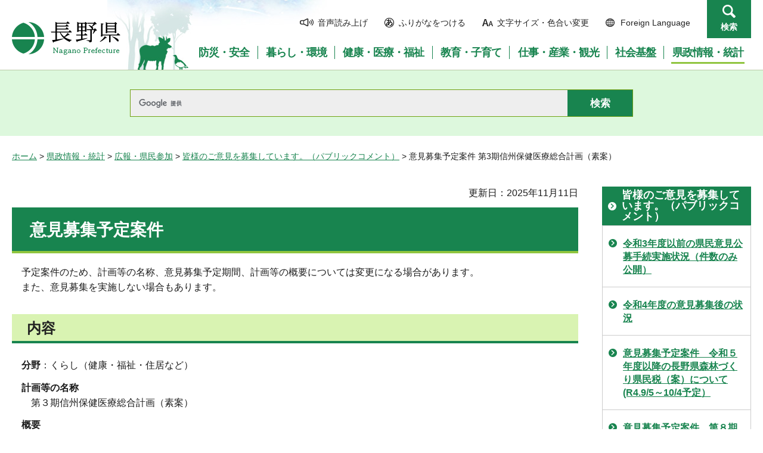

--- FILE ---
content_type: text/html
request_url: https://www-pref-nagano-lg-jp.cache.yimg.jp/koho/kensei/koho/public/r5pabukome11.html
body_size: 6006
content:
<?xml version="1.0" encoding="utf-8"?>
<!DOCTYPE html PUBLIC "-//W3C//DTD XHTML 1.0 Transitional//EN" "http://www.w3.org/TR/xhtml1/DTD/xhtml1-transitional.dtd">
<html xmlns="http://www.w3.org/1999/xhtml" lang="ja" xml:lang="ja">
<head>
<meta http-equiv="Content-Type" content="text/html; charset=utf-8" />
<meta http-equiv="Content-Style-Type" content="text/css" />
<meta http-equiv="Content-Script-Type" content="text/javascript" />

<title>意見募集予定案件 第3期信州保健医療総合計画（素案）／長野県</title>

<meta name="author" content="長野県" />
<meta name="viewport" content="width=device-width, maximum-scale=3.0" />
<meta name="format-detection" content="telephone=no" />
<link href="/shared/site_rn/style/default.css" rel="stylesheet" type="text/css" media="all" />
<link href="/shared/site_rn/style/layout.css" rel="stylesheet" type="text/css" media="all" />
<link href="/shared/templates/free_rn/style/edit.css" rel="stylesheet" type="text/css" media="all" />
<link href="/shared/site_rn/style/smartphone.css" rel="stylesheet" media="only screen and (max-width : 640px)" type="text/css" class="mc_css" />
<link href="/shared/site_rn/images/favicon/favicon.ico" rel="shortcut icon" type="image/vnd.microsoft.icon" />
<link href="/shared/site_rn/images/favicon/apple-touch-icon-precomposed.png" rel="apple-touch-icon-precomposed" />
<script type="text/javascript" src="/shared/site_rn/js/jquery.js"></script>
<script type="text/javascript" src="/shared/site_rn/js/setting.js"></script>
<script type="text/javascript" src="/shared/system/js/furigana/ysruby.js"></script>
<script type="text/javascript" src="/shared/js/readspeaker/ReadSpeaker.js?pids=embhl"></script>





<script type="text/javascript" src="/shared/js/ga.js"></script>
<script type="text/javascript" src="/shared/js/ga_social_tracking.js"></script>
</head>
<body class="format_free no_javascript">
<script type="text/javascript" src="/shared/site_rn/js/init.js"></script>
<div id="tmp_wrapper">
<noscript>
<p>このサイトではJavaScriptを使用したコンテンツ・機能を提供しています。JavaScriptを有効にするとご利用いただけます。</p>
</noscript>
<p><a href="#tmp_honbun" class="skip">本文へスキップします。</a></p>
<div id="tmp_hg">

<div id="tmp_header">
<div class="container">
<div id="tmp_hlogo">
<p><a href="/index.html"><span>長野県Nagano Prefecture</span></a></p>
</div>
<div id="tmp_means">
<ul id="tmp_hnavi">
	<li class="hnavi_sound"><a accesskey="L" href="//app-as.readspeaker.com/cgi-bin/rsent?customerid=9726&amp;lang=ja_jp&amp;readid=tmp_readcontents&amp;url=" onclick="readpage(this.href, 'tmp_readspeaker'); return false;" rel="nofollow" target="_blank"><span>音声読み上げ</span></a></li>
	<li class="hnavi_kana"><a data-contents="tmp_wrapper" href="javascript:void(0);" id="furigana">ふりがなをつける</a></li>
	<li class="hnavi_change"><a href="/moji/index.html"><span>文字サイズ・色合い変更</span></a></li>
	<li lang="en" xml:lang="en" class="hnavi_language"><a href="/government/index.html"><span>Foreign Language</span></a></li>
	<li class="hnavi_contact"><a href="/otoiawase/index.html"><span>お問い合わせ</span></a></li>
	<li class="hnavi_search"><a href="javascript:void(0)">検索</a></li>
</ul>
<div class="gnavi">
<ul>
	<li class="glist1"><a href="/bosaianzen/index.html"><span>防災・安全</span></a></li>
	<li class="glist2"><a href="/kurashi/index.html"><span>暮らし・環境</span></a></li>
	<li class="glist3"><a href="/kenko/index.html"><span>健康・医療・福祉</span></a></li>
	<li class="glist4"><a href="/kyoiku/index.html"><span>教育・子育て</span></a></li>
	<li class="glist5"><a href="/sangyo/index.html"><span>仕事・産業・観光</span></a></li>
	<li class="glist6"><a href="/infra/index.html"><span>社会基盤</span></a></li>
	<li class="glist7"><a href="/kensei/index.html"><span>県政情報・統計</span></a></li>
</ul>
</div>
</div>
</div>
<ul id="tmp_hnavi_s">
	<li id="tmp_hnavi_access"><a href="/zaikatsu/kensei/gaiyo/chousha/floor/index.html"><span class="icon">&nbsp;</span><span class="text">アクセス</span></a></li>
	<li id="tmp_hnavi_lmenu"><a href="javascript:void(0);"><span class="icon">&nbsp;</span><span class="text">メニュー</span></a></li>
	<li id="tmp_hnavi_rmenu"><a href="javascript:void(0);"><span class="icon">&nbsp;</span><span class="text">検索</span></a></li>
</ul>
<div id="tmp_sma_menu">
<div id="tmp_sma_lmenu" class="wrap_sma_sch">
<div class="sma_sch">
<div id="tmp_wrap_sma_lnavi">&nbsp;</div>
<p class="close_btn"><a href="javascript:void(0);"><span>閉じる</span></a></p>
</div>
</div>
<div id="tmp_sma_rmenu" class="wrap_sma_sch">
<div class="sma_sch">
<div id="tmp_wrap_sma_rnavi">
<div id="tmp_search_popup" class="rn_menu">
<div class="search_information">
<div class="container"><a href="javascript:void(0)" class="btn_close_top btn_close">閉じる</a></div>
<div class="panel_search search_content">
<div class="search_keyword">
<div class="form_search">
<div class="form_search_top">
<p class="search_title">キーワードから探す</p>
<a href="/koho/kensei/koho/homepage/kensaku.html" class="how_to_use">検索の使い方</a></div>
<div id="tmp_menu_search_inner" class="rn_search_inner">
<form action="/search/result.html" id="tmp_gsearch_menu" name="tmp_gsearch_menu">
<div id="tmp_gsearch_menu_inner2" class="rn_search_inner2">
<div class="wrap_sch_box">
<p class="sch_box"><input id="tmp_menu_query" name="q" size="31" title="サイト内検索" type="text" class="rn_query" /></p>
</div>
<div class="wrap_sch_btn">
<p class="sch_btn"><input id="tmp_menu_search_submit" name="sa" type="submit" value="検索" class="rn_search_submit" /></p>
<p id="tmp_sma_search_hidden"><input name="cx" type="hidden" value="015495834277161279722:k-gumiktbnm" /> <input name="ie" type="hidden" value="UTF-8" /> <input name="cof" type="hidden" value="FORID:9" /></p>
</div>
</div>
</form>
</div>
</div>
<div class="frequently_search">
<p class="search_title">よく検索されるキーワード</p>
<ul class="keyword_list">
	<li id="tmp_search_ajax"><a href="/search_keyword.html" id="tmp_search_ajax_href">よく検索されるキーワード</a></li>
</ul>
</div>
</div>
<div class="search_purpose_top">
<p class="search_title">目的から探す</p>
<ul class="purpose_list">
	<li>目的から探す</li>
</ul>
</div>
<a href="javascript:void(0)" class="btn_close_bottom btn_close">閉じる</a></div>
</div>
</div>
<p class="close_btn"><a href="javascript:void(0);"><span>閉じる</span></a></p>
</div>
</div>
</div>
</div>
</div>

<div id="tmp_wrap_header_search" class="wrap_rn_search">
<div id="tmp_header_search" class="container">
<div id="tmp_header_search_inner" class="rn_search_inner">
<form action="/search/result.html" id="tmp_gsearch_header" name="tmp_gsearch_header">
<div id="tmp_gsearch_header_inner2" class="rn_search_inner2">
<div class="wrap_sch_box">
<p class="sch_box"><input id="tmp_query" title="サイト内検索" name="q" size="31" type="text" class="rn_query" /></p>
</div>
<div class="wrap_sch_btn">
<p class="sch_btn"><input id="tmp_header_search_submit" name="sa" type="submit" value="検索" class="rn_search_submit" /></p>
<p id="tmp_menu_search_hidden">
	<input name="cx" type="hidden" value="015495834277161279722:k-gumiktbnm" />
	<input name="ie" type="hidden" value="UTF-8" />
	<input name="cof" type="hidden" value="FORID:9" />
</p>
</div>
</div>
</form>
</div>
</div>
</div>

</div>
<div id="tmp_pankuzu">
<p><a href="/index.html">ホーム</a> &gt; <a href="/kensei/index.html">県政情報・統計</a> &gt; <a href="/kensei/koho/index.html">広報・県民参加</a> &gt; <a href="/koho/kensei/koho/public/index.html">皆様のご意見を募集しています。（パブリックコメント）</a> &gt; 意見募集予定案件 第3期信州保健医療総合計画（素案）</p>
</div>
<div id="tmp_wrap_main" class="column_rnavi">
<div id="tmp_main">
<div class="wrap_col_main">
<div class="col_main">
<p id="tmp_honbun" class="skip">ここから本文です。</p>
<div id="tmp_readspeaker" class="rs_preserve rs_skip"></div>
<div id="tmp_readcontents">

<p id="tmp_update">更新日：2025年11月11日</p>

<div id="tmp_contents">
<h1>意見募集予定案件</h1>
<div class="section">
<p>予定案件のため、計画等の名称、意見募集予定期間、計画等の概要については変更になる場合があります。<br />
また、意見募集を実施しない場合もあります。</p>
</div>
<h2>内容</h2>
<div class="section">
<p align="left" class="section"><strong>分野</strong>：くらし（健康・福祉・住居など）</p>
</div>
<div class="section">
<p class="section"><strong>計画等の名称</strong><br />
　第３期信州保健医療総合計画（素案）</p>
<p class="section"><strong>概要</strong></p>
<p class="section">　長野県では、保健医療施策の方向性とその具体的な目標を明らかにするとともに、「健康長寿」という共通の目標に向かって、保健医療施策を総合的に推進するため、保健医療に関する10の計画を包含する「第3期信州保健医療総合計画」の策定を進めています。　　つきましては、この計画案について、広く県民の皆様からご意見を募集します。</p>
<p class="section">（包含する計画）</p>
<p class="section">①第８次長野県保健医療計画　　　　　　⑥長野県がん対策推進計画　</p>
<p class="section">②第４次長野県健康増進計画　　　　　　⑦長野県依存症対策推進計画</p>
<p class="section">③長野県母子保健計画　　　　　　　　　⑧長野県肝炎対策推進計画</p>
<p class="section">④第４期長野県医療費適正化計画　　　　⑨長野県の感染症の予防のための施策の実施に関する計画</p>
<p class="section">⑤長野県歯科口腔保健推進計画　　　　　⑪長野県循環器病対策推進計画</p>
<p class="section">&nbsp;</p>
<p class="section">　</p>
</div>
<h2 class="section">意見募集予定期間</h2>
<div class="section">
<p>令和５年12月下旬から令和６年１月下旬まで　</p>
<p>&nbsp;</p>
</div>
<h2>担当部局</h2>
<div class="section">
<p class="section">健康福祉部　健康福祉政策課</p>
<p class="section">&nbsp;</p>
<p class="section">&nbsp;</p>
<p class="section">&nbsp;</p>
<p class="section">&nbsp;</p>
</div>
<p>&nbsp;</p>
</div>
<div class="rs_skip">
</div>
<div id="tmp_inquiry">
<div id="tmp_inquiry_ttl">
<p>お問い合わせ</p>
</div>
<div id="tmp_inquiry_cnt">
<form method="post" action="https://www.pref.nagano.lg.jp/cgi-bin/simple_faq/form.cgi">
<div class="inquiry_parts">
<p>
企画振興部広報・共創推進課</p>
<p>電話番号：026-235-7110</p>
<p>ファックス：026-235-7026</p>
<p><input type="submit" value="お問い合わせフォーム" class="inquiry_btn" /></p>
</div>
<p>
<input type="hidden" name="code" value="010020027" />
<input type="hidden" name="dept" value="8840:9172:8591:9172:5271:9255:9421:8342:8425:3777:9089:8010:8508:8010:9089:9172:3777:8923:8508:3777:8757:9255" />
<input type="hidden" name="page" value="/koho/kensei/koho/public/r5pabukome11.html" />
<input type="hidden" name="ENQ_RETURN_MAIL_SEND_FLG" value="0" />
<input type="hidden" name="publish_ssl_flg" value="1" />
</p>
</form>
</div>
</div>
</div>

<div id="tmp_feedback">
<div id="tmp_feedback_ttl">
<p>より良いウェブサイトにするためにみなさまのご意見をお聞かせください</p>
</div>
<div id="tmp_feedback_cnt">
<form id="feedback" method="post" action="/cgi-bin/feedback/feedback.cgi">
    <p><input type="hidden" name="page_id" value="120826" /> <input type="hidden" name="page_title" value="意見募集予定案件 第3期信州保健医療総合計画（素案）" /> <input type="hidden" name="page_url" value="https://www.pref.nagano.lg.jp/koho/kensei/koho/public/r5pabukome11.html" /> <input type="hidden" name="item_cnt" value="2" /></p>
    <fieldset><legend>このページの情報は役に立ちましたか？</legend>
    <p><input id="que1_1" type="radio" name="item_1" value="役に立った" /> <label for="que1_1">1：役に立った</label></p>
    <p><input id="que1_2" type="radio" name="item_1" value="ふつう" /> <label for="que1_2">2：ふつう</label></p>
    <p><input id="que1_3" type="radio" name="item_1" value="役に立たなかった" /> <label for="que1_3">3：役に立たなかった</label></p>
    </fieldset>
    <p><input type="hidden" name="label_1" value="質問：このページの情報は役に立ちましたか？" /> <input type="hidden" name="nes_1" value="0" /> <input type="hidden" name="img_1" /> <input type="hidden" name="img_alt_1" /> <input type="hidden" name="mail_1" value="0" /> </p>
    <fieldset><legend>このページの情報は見つけやすかったですか？</legend>
    <p><input id="que2_1" type="radio" name="item_2" value="見つけやすかった" /> <label for="que2_1">1：見つけやすかった</label></p>
    <p><input id="que2_2" type="radio" name="item_2" value="ふつう" /> <label for="que2_2">2：ふつう</label></p>
    <p><input id="que2_3" type="radio" name="item_2" value="見つけにくかった" /> <label for="que2_3">3：見つけにくかった</label></p>
    </fieldset>
    <p><input type="hidden" name="label_2" value="質問：このページの情報は見つけやすかったですか？" /> <input type="hidden" name="nes_2" value="0" /> <input type="hidden" name="img_2" /> <input type="hidden" name="img_alt_2" /> <input type="hidden" name="mail_2" value="0" /> </p>
    <p class="submit"><input type="submit" value="送信" /></p>
</form>
</div>
</div>

</div>
</div>
<div class="wrap_col_rgt_navi">
<div class="col_rgt_navi">

<div id="tmp_lnavi">
<div id="tmp_lnavi_ttl">
<p><a href="/koho/kensei/koho/public/index.html">皆様のご意見を募集しています。（パブリックコメント）</a></p>
</div>
<div id="tmp_lnavi_cnt">
<ul>
<li><a href="/koho/kensei/koho/public/kekka/kako-kekka.html">令和3年度以前の県民意見公募手続実施状況（件数のみ公開）</a></li>
<li><a href="/koho/kensei/koho/public/kekka/r4ikenboshu.html">令和4年度の意見募集後の状況</a></li>
<li><a href="/koho/kensei/koho/public/r4pabukome6.html">意見募集予定案件　令和５年度以降の長野県森林づくり県民税（案）について(R4.9/5～10/4予定）</a></li>
<li><a href="/koho/kensei/koho/public/r4pabukome7.html">意見募集予定案件　第８期諏訪湖水質保全計画（案）について(R4.9/中旬～10/中旬予定）</a></li>
<li><a href="/koho/kensei/koho/public/kekka/r5ikenboshu.html">令和５年度の意見募集後の状況</a></li>
<li><a href="/koho/kensei/koho/public/kekka/r4kekka.html">令和４年度以前の県民意見公募手続実施状況（件数のみ公開）</a></li>
<li><a href="/koho/kensei/koho/public/r5pabukome11.html">意見募集予定案件 第3期信州保健医療総合計画（素案）</a></li>
<li><a href="/koho/kensei/koho/public/r5pabukome12.html">意見募集予定案件 長野県国民健康保険運営方針（改定案）</a></li>
<li><a href="/koho/kensei/koho/public/r5pabukome13.html">意見募集予定案件 令和６年度長野県食品衛生監視指導計画（案）</a></li>
<li><a href="/koho/kensei/koho/public/r5pabukome15.html">意見募集予定案件 令和７年度からの建設工事等の入札参加資格申請における審査基準の改正案</a></li>
<li><a href="/koho/kensei/koho/public/r5pabukome16.html">意見募集予定案件 障害者総合支援法に基づく指定障害福祉サービス等の基準の改定の概要</a></li>
<li><a href="/koho/kensei/koho/public/r5pabukome17.html">意見募集予定案件 　第９期長野県高齢者プラン</a></li>
<li><a href="/koho/kensei/koho/public/r5pabukome18.html">意見募集予定案件 「長野県困難な問題を抱える女性への支援に関する基準計画」（素案）</a></li>
<li><a href="/koho/kensei/koho/public/kekka/r6ikenboshu.html">令和6年度の意見募集後の状況</a></li>
<li><a href="/koho/kensei/koho/public/r6pabukome15.html">意見募集予定案件 長野県第二種特定鳥獣管理計画（第６期カモシカ保護管理）（素案）</a></li>
<li><a href="/koho/kensei/koho/public/r6pabukome16.html">意見募集予定案件　長野県動物愛護管理に係る公表要領の制定</a></li>
<li><a href="/koho/kensei/koho/public/kekka/r7ikenboshu.html">令和７年度の意見募集後の状況</a></li>
<li><a href="/shizenhogo/publiccomment/hogoku.html">開田高原希少野生動植物生息地等保護区の再指定について県民の皆様からのご意見を募集します</a></li>
<li><a href="/koho/kensei/koho/public/r7pabukome1.html">意見募集予定案件案　希少野生動植物生息地等保護区の再指定について</a></li>
<li><a href="/koho/kensei/koho/public/r7pabukome2.html">意見募集予定案件案　「長野県内の建築物等における県産材利用方針」の改正（案）</a></li>
<li><a href="/koho/kensei/koho/public/r7pabukome3.html">意見募集予定案件案　長野県景観育成計画の改定について</a></li>
<li><a href="/koho/kensei/koho/public/r7pabukome4.html">意見募集予定案件案　長野県過疎地域持続的発展方針（案）</a></li>
<li><a href="/koho/kensei/koho/public/r7pabukome5.html">意見募集予定案件案　長野県地球温暖化対策条例の一部を改正する条例の素案</a></li>
<li><a href="/koho/kensei/koho/public/r7pabukome6.html">意見募集予定案件　アカモズの保護回復事業計画（案）</a></li>
<li><a href="/koho/kensei/koho/public/r7pabukome7.html">意見募集予定案件　長野県農業振興整備基本方針（案）</a></li>
<li><a href="/koho/kensei/koho/public/r7pabukome8.html">意見募集予定案件　長野県廃棄物処理計画（第６期）（案）</a></li>
<li><a href="/koho/kensei/koho/public/r7pabukome9.html">意見募集予定案件　八ヶ岳中信高原国定公園（美ヶ原地域）管理運営計画の改正</a></li>
<li><a href="/koho/kensei/koho/public/r7pabukome10.html">意見募集予定案件　長野県山村振興基本方針改定（案）</a></li>
<li><a href="/koho/kensei/koho/public/r7pabukome11.html">意見募集予定案件　長野県安全で安心なまちづくり指針（仮称）の策定</a></li>
<li><a href="/koho/kensei/koho/public/r7pabukome12.html">意見募集予定案件　長野県ゼロカーボン戦略の中間見直し（案）</a></li>
<li><a href="/koho/kensei/koho/public/r7pabukome13.html">意見募集予定案件　長野県耐震改修促進計画（第Ⅳ期）（案）</a></li>
<li><a href="/koho/kensei/koho/public/r7pabukome14.html">意見募集予定案件　令和８年度長野県食品衛生監視指導計画（案）</a></li>
<li><a href="/koho/kensei/koho/public/r7pabukome15.html">意見募集予定案件案　第６次長野県男女共同参画計画（案）</a></li>
<li><a href="/koho/kensei/koho/public/r7pabukome16.html">意見募集予定案件 　第二種特定鳥獣管理計画（第６期二ホンジカ管理）（素案）</a></li>
<li><a href="/koho/kensei/koho/public/r7pabukome17.html">意見募集予定案件　長野県過疎地域持続的発展計画（改定案）</a></li>
<li><a href="/koho/kensei/koho/public/r7pabukome18.html">意見募集予定案件　長野県地域防災計画修正案</a></li>
</ul>
</div>
</div>
<ul class="rnavi_btn">
	<li><a href="https://www.go-nagano.net/" target="_blank"><img alt="GoNAGANOバナー冬" src="/library_images/rnavi_b2.jpg" /></a></li>
	<li><a href="https://denwa-relay-service.jp/web_inquiry/?token=wzglneAGC3prhYO6Tt92yfRvNoaqIP" target="_blank"><img alt="電話リレーサービス手話で電話" src="/library_images/rnavi_shuwa.png" /></a></li>
</ul>
<ul class="rnavi_list_btn">
	<li class="rnavi_event"><a href="/koho/event_info.html" class="icon_calendar">イベント情報</a></li>
</ul>

</div>
</div>
</div>
</div>

<div id="tmp_footer">
<div class="container">
<div class="footer_cnt">
<address>
<p><span class="title">長野県庁</span>法人番号1000020200000</p>
<p>〒380-8570 <br />
長野県長野市大字南長野字幅下692-2　</p>
<p>電話：026-232-0111（代表）</p>
</address>
</div>
<ul class="fnavi">
    <li><a href="/koho/kensei/koho/homepage/riyo.html" class="arrow_r_gr">このサイトの考え方</a> </li>
    <li><a href="/accessibility/index.html" class="arrow_r_gr">ウェブアクセシビリティ方針</a> </li>
    <li><a href="/koho/kensei/koho/homepage/kojinjoho.html" class="arrow_r_gr">個人情報について</a> </li>
    <li><a href="/sitemap.html" class="arrow_r_gr">サイトマップ</a> </li>
    <li><a href="/koho/kensei/shichoson/link/index.html" class="arrow_r_gr">リンク集</a> </li>
    <li><a href="/koho/kensei/koho/homepage/link.html" class="arrow_r_gr">リンクについて</a> </li>
    <li><a href="/zaikatsu/kensei/gaiyo/chousha/floor/index.html" class="arrow_r_gr">県庁フロア・アクセス案内</a> </li>
    <li><a href="/otoiawase/index.html" class="arrow_r_gr">お問い合わせ</a> </li>
</ul>
<div class="pnavi">
<p class="ptop"><a href="#tmp_header"><span>ページの先頭へ戻る</span></a></p>
</div>
</div>
<p lang="en" xml:lang="en" class="copyright">Copyright &copy; Nagano Prefecture. <br />
All Rights Reserved.</p>
</div>

</div>
<script type="text/javascript" src="/shared/js/dropdownmenu.js"></script>
<script type="text/javascript" src="/shared/site_rn/js/function.js"></script>
<script type="text/javascript" src="/shared/site_rn/js/main.js"></script>
</body>
</html>
